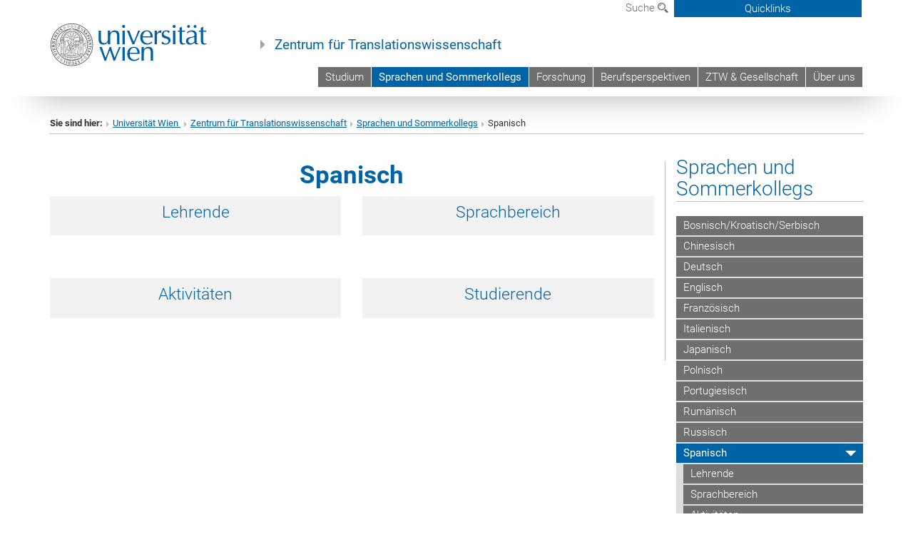

--- FILE ---
content_type: text/css
request_url: https://transvienna.univie.ac.at/fileadmin/templates/GLOBAL/EXT/news/css/news.css?1710158386
body_size: 2542
content:
.news-box{
    margin-bottom: 60px;
}



.news-media-container{
    padding-left:5px;
}

.article-date{
    margin-bottom:14px;
}

.teaser {
  font-weight: 400;
  font-size: 13.4pt;
}



.news-rel-files{
    padding: 15px;
  border: 1px solid #eee;
  margin-bottom:15px;
}

.news-rel{

  margin-bottom:30px;
}

.news-rel h2{
 margin-bottom:10px;
 font-size: 17pt;
}

.news-single-content h2 {
  font-size: 17pt;
  margin-bottom: 12px;
}

.news-links{
    list-style-type: none;;
}

.news-pagination-container{
    height: 2em;
    vertical-align: bottom;
}

.news-pagination {
    float: right;
    font-size:12pt;
    height:100%;
    vertical-align: bottom;
}

.pagination-underline {
  border-bottom: 1px solid #bdbdbd;
  padding-bottom: 2px;
  margin-right:15px;
  margin-left:15px;
  margin-bottom: 12px;
}


h2.news-header{
    float:left;
    margin-bottom: 0;
    vertical-align:bottom;
    display:inline-block;
    box-sizing: border-box;
}

.news-pagination-container:after, .news-pagination:after, .news-header:after {
    height:100%;
    content:'';
    font-size:0;
    vertical-align:bottom;
    display:inline-block;
    box-sizing: border-box;
}

.news-date{
    position: relative;
    background: #a4a4a4;
    width: 100%;
}

.news-date p {
    position: absolute;
    top: 15px;
    left: 0px;
    width: 6.2em;
    background-color: #196ca1;
    background-color: rgba(25, 108, 161, 0.7);
    color: white;
    padding-left: 6px;
    text-align: left;
}

.browseBox{
    margin-right:15px;
}

.news-img {
  margin-bottom: 15px;
}

.preview-color-intern{
  background-color: #196ca1;
  background-color: rgba(25, 108, 161, 0.7);
}


.icon-pagination-next:before {
  content: "\e62c";
  font-size: 0.8em;
}

.icon-pagination-prev:before {
  content: "\e630";
  font-size: 0.8em;
}

.icon-pagination-first:before {
  content: "\e640";
  font-size: 0.8em;
}

.icon-pagination-last:before {
  content: "\e641";
  font-size: 0.8em;
}

.category {
  text-transform: uppercase;
  font-size: 8.5pt;
  overflow: hidden;
  max-height: 12pt;
}

.category-intern, .category-intern-strecke {
  background: #196ca1;
  width: 10px;
  height: 4px;
}

.embed-container {
    position: relative;
    padding-bottom: 56.25%;
    height: 0;
    overflow: hidden;
    width:100%;
    max-width: 100%;
}

.embed-container iframe, .embed-container object, .embed-container embed {
    position: absolute;
    top: 0;
    left: 0;
    width: 100%;
    height: 100%; }

/* EVENT-CALENDAR */
ul.event-pager{
    list-style-type: none;
    padding:0;
    margin:0 0 0 0;
    text-align: center;

}

ul.event-pager li{
    display:inline;
}

#event-table{
    border-collapse: separate;
    border-spacing: 2px;
    border: 1px solid #7b7b7b;
}

#event-table tr.title th{
    border-bottom: 1px solid #7b7b7b;
}

td.curmonth {
    background-color: var(--blue-bg);
    padding: 2px;
}

td.today{
    /*background: none repeat scroll 0 0 #0063a6;*/
    background-color: var(--grey-menu);
}

#event-table td{

    color:white;
    padding:4px;
    vertical-align:middle;
    text-align:center;
}

@media screen and (min-width:991px) and (max-width: 1199px) {
    #event-table td,#event-table th{
        font-size:0.8m;
        padding:0;
    }
}

#event-table td a{
    color:white;
    text-decoration:underline;
}

#event-table tbody tr th{
    padding:5px;
}

.termin{
    display:none;
}

ul.infos{
    list-style-type:none;
}

.btn-primary:hover{
    background-color: #0063a6;
}

.news .article h3{
    font-size: 14pt;
    margin-bottom: 8pt;

}

/**************************************/
/* Default styles for news extension */
/**************************************/
.news .clear {
    clear: both;
}

.news .nav ul {
    float: left;
    display: inline;
    margin: 0;
}

.news .nav li {
    float: left;
}

.news .nav a {
    float: left;
    display: block;
}

.news .nav:after {
    content: ".";
    display: block;
    height: 0;
    clear: both;
    visibility: hidden;
}

.news .article {
    padding-bottom: 15px;
    margin-bottom: 15px;
}

.news .article:last-child {
    padding-bottom: 0;
    margin-bottom: 0;
}

.news .article:after {
    content: ".";
    display: block;
    height: 0;
    clear: both;
    visibility: hidden;
}

.news .article .news-img-wrap {
    float: left;
    margin: 3px 12px 5px 0;
    background: #fff;
}

.news .article .news-img-wrap a {
    display: block;
    float: left;
    padding: 4px;
    border: 1px solid #ddd;
    background: #fff;
}

.news .article .news-img-wrap img {
    float: left;
    height: auto;
    width: auto;
}

.news .article .teaser-text {
    margin: 0 0 10px 0;
}

.news .footer {
    clear: both;
    padding: 10px 0 0 0;
    border-top: 1px solid #eee;
    margin-top: 15px;
}

.news .footer p {
    line-height: 1em;
}

.news .footer span {
    display: inline-block;
    padding-right: 8px;
    margin-right: 8px;
    border-right: 1px solid #ddd;
}

.news .footer span:last-child {
    border-right: 0;
}

.news .footer .news-category a {
    text-transform: uppercase;
}

.news .no-news-found {
    color: #333333;
    font-style: italic;
}

.news .page-navigation p {
    float: left;
}

.news .page-navigation ul {
    float: right;
}

.news .page-navigation ul li {
    float: left;
    display: block;
    padding: 0 2px;
    background: none;
}

.news .page-navigation ul li a {
    display: block;
}

/* category menu view */
.news-category-view ul li {
    padding: 5px 8px;
}

.news-category-view ul li li {
    padding: 2px 8px 2px 12px;
}

.news-category-view > ul > li:nth-child(even) {
    background: #f9f9f9;
    border-top: 1px solid #eee;
    border-bottom: 1px solid #eee;
}

.news-category-view .category-desc {
    padding-left: 10px;
    margin-left: 10px;
    border-left: 1px solid #ddd;
}

/* single view */
.news-single .footer {
    margin-bottom: 20px;
    margin-top: 5px;
    padding: 10px 0 0 0;
    border-bottom: 0;
    border-top: 1px solid var(--font-color);
}

.news-single .article .news-img-wrap {
    float: right;
    width: 282px;
    margin: 0 0 0 25px;
}

.news-single .article .news-img-wrap img {
    float: none;
}

.news-single .teaser-text {
    font-size: 15px;
    color: #888;
}

.news-text-wrap {
    margin-bottom: 10px;
}

/* related news + files */
.news-related-wrap {
    display: table;
    margin-top: 20px;
    width: 100%;
}

.news-related {
    width: 50%;
    padding: 15px;
    border: 1px solid #eee;
    display: table-cell;
}

.news-related ul li {
    line-height: 1em;
    margin-bottom: 12px;
}

.news-related ul li span {
    border-right: 1px solid #DDDDDD;
    display: inline-block;
    margin-right: 8px;
    padding-right: 8px;
    color: #888;
}

.news-related ul li span:last-child {
    border-right: 0;
    padding-right: 0;
}

.news-related h4 {
    margin-bottom: 10px;
}

.news-related-files ul li {
    margin-bottom: 20px;
}

.news-related-files .news-related-files-link .jpg {
    background-position: 0 0;
}

.news-clear {
    clear: both;
}
